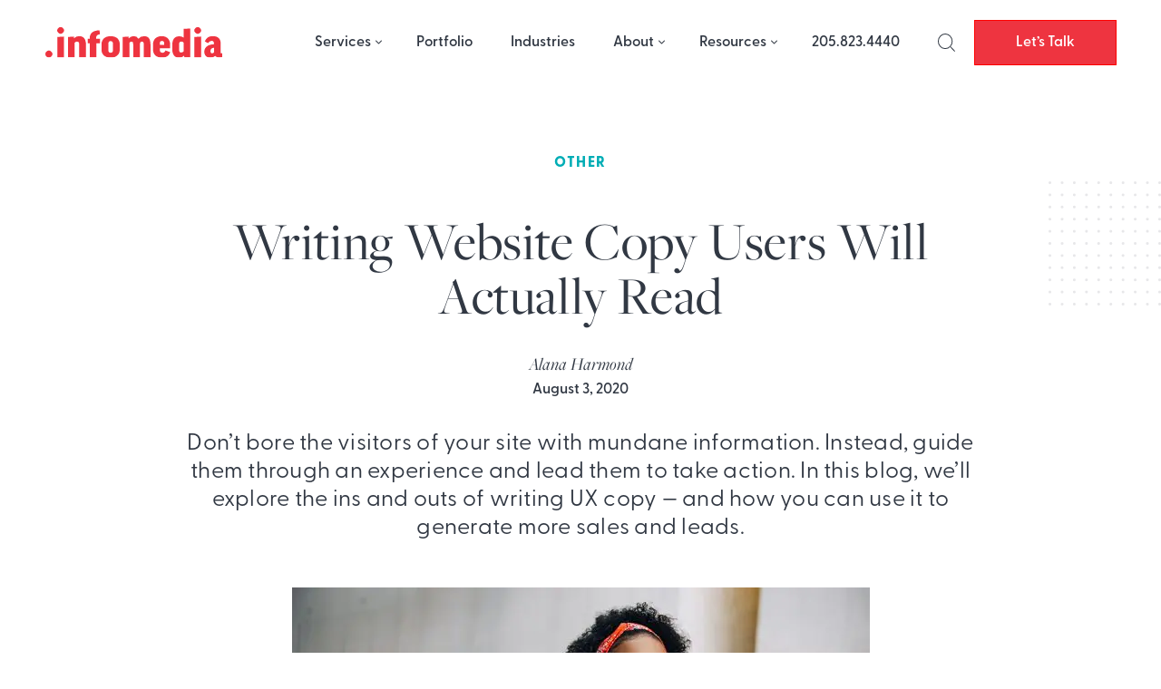

--- FILE ---
content_type: text/html; charset=UTF-8
request_url: https://infomedia.com/blog/writing-website-copy-users-will-actually-read/
body_size: 13509
content:

<!DOCTYPE html>
<html lang="en-US">
<head>
	<meta charset="UTF-8">
	<meta name="viewport" content="width=device-width, initial-scale=1">
	<link rel="profile" href="http://gmpg.org/xfn/11">
	<link rel="pingback" href="https://infomedia.com/xmlrpc.php">
	<meta name="facebook-domain-verification" content="fo2xw6e0ue0eqvwayq6v5w0ehv4onl" />

	<!-- Cookieyes banner --> 
	<script id="cookieyes" type="text/javascript" src="https://cdn-cookieyes.com/client_data/33562c95af525ce0a05efd0b/script.js"></script>
	
	<meta name='robots' content='index, follow, max-image-preview:large, max-snippet:-1, max-video-preview:-1' />

	<!-- This site is optimized with the Yoast SEO plugin v19.0 - https://yoast.com/wordpress/plugins/seo/ -->
	<title>Writing Website Copy Users Will Actually Read - Infomedia</title>
	<link rel="canonical" href="https://infomedia.com/blog/writing-website-copy-users-will-actually-read/" />
	<meta property="og:locale" content="en_US" />
	<meta property="og:type" content="article" />
	<meta property="og:title" content="Writing Website Copy Users Will Actually Read - Infomedia" />
	<meta property="og:description" content="Don’t bore the visitors of your site with mundane information. Instead, guide them through an experience and lead them to take action. In this blog, we’ll explore the ins and outs of writing UX copy — and how you can use it to generate more sales and leads." />
	<meta property="og:url" content="https://infomedia.com/blog/writing-website-copy-users-will-actually-read/" />
	<meta property="og:site_name" content="Infomedia" />
	<meta property="article:published_time" content="2020-08-03T21:23:42+00:00" />
	<meta property="og:image" content="https://infomedia.com/wp-content/uploads/shutterstock_703779808web.jpg" />
	<meta property="og:image:width" content="1000" />
	<meta property="og:image:height" content="667" />
	<meta property="og:image:type" content="image/jpeg" />
	<meta name="twitter:card" content="summary_large_image" />
	<meta name="twitter:label1" content="Written by" />
	<meta name="twitter:data1" content="Alana Harmond" />
	<meta name="twitter:label2" content="Est. reading time" />
	<meta name="twitter:data2" content="4 minutes" />
	<script type="application/ld+json" class="yoast-schema-graph">{"@context":"https://schema.org","@graph":[{"@type":"WebSite","@id":"https://infomedia.com/#website","url":"https://infomedia.com/","name":"Infomedia","description":"","potentialAction":[{"@type":"SearchAction","target":{"@type":"EntryPoint","urlTemplate":"https://infomedia.com/?s={search_term_string}"},"query-input":"required name=search_term_string"}],"inLanguage":"en-US"},{"@type":"ImageObject","inLanguage":"en-US","@id":"https://infomedia.com/blog/writing-website-copy-users-will-actually-read/#primaryimage","url":"https://infomedia.com/wp-content/uploads/shutterstock_703779808web.jpg","contentUrl":"https://infomedia.com/wp-content/uploads/shutterstock_703779808web.jpg","width":1000,"height":667,"caption":"A woman pauses to think as she is writing in her notebook"},{"@type":"WebPage","@id":"https://infomedia.com/blog/writing-website-copy-users-will-actually-read/#webpage","url":"https://infomedia.com/blog/writing-website-copy-users-will-actually-read/","name":"Writing Website Copy Users Will Actually Read - Infomedia","isPartOf":{"@id":"https://infomedia.com/#website"},"primaryImageOfPage":{"@id":"https://infomedia.com/blog/writing-website-copy-users-will-actually-read/#primaryimage"},"datePublished":"2020-08-03T21:23:42+00:00","dateModified":"2020-08-03T21:23:42+00:00","author":{"@id":"https://infomedia.com/#/schema/person/83eb0a6509952180052854578185815d"},"breadcrumb":{"@id":"https://infomedia.com/blog/writing-website-copy-users-will-actually-read/#breadcrumb"},"inLanguage":"en-US","potentialAction":[{"@type":"ReadAction","target":["https://infomedia.com/blog/writing-website-copy-users-will-actually-read/"]}]},{"@type":"BreadcrumbList","@id":"https://infomedia.com/blog/writing-website-copy-users-will-actually-read/#breadcrumb","itemListElement":[{"@type":"ListItem","position":1,"name":"Home","item":"https://infomedia.com/"},{"@type":"ListItem","position":2,"name":"Blog","item":"https://infomedia.com/blog/"},{"@type":"ListItem","position":3,"name":"Writing Website Copy Users Will Actually Read"}]},{"@type":"Person","@id":"https://infomedia.com/#/schema/person/83eb0a6509952180052854578185815d","name":"Alana Harmond","image":{"@type":"ImageObject","inLanguage":"en-US","@id":"https://infomedia.com/#/schema/person/image/","url":"https://secure.gravatar.com/avatar/53d9ca867e04e433b368bba50a7140db22f9a4c8c67390cfa1df7db45197306c?s=96&d=mm&r=g","contentUrl":"https://secure.gravatar.com/avatar/53d9ca867e04e433b368bba50a7140db22f9a4c8c67390cfa1df7db45197306c?s=96&d=mm&r=g","caption":"Alana Harmond"},"url":"https://infomedia.com/blog/author/alana-harmond/"}]}</script>
	<!-- / Yoast SEO plugin. -->


<link rel="alternate" type="application/rss+xml" title="Infomedia &raquo; Feed" href="https://infomedia.com/feed/" />
<link rel="alternate" type="application/rss+xml" title="Infomedia &raquo; Comments Feed" href="https://infomedia.com/comments/feed/" />
<link rel="alternate" type="application/rss+xml" title="Infomedia &raquo; Writing Website Copy Users Will Actually Read Comments Feed" href="https://infomedia.com/blog/writing-website-copy-users-will-actually-read/feed/" />
<link rel="alternate" title="oEmbed (JSON)" type="application/json+oembed" href="https://infomedia.com/wp-json/oembed/1.0/embed?url=https%3A%2F%2Finfomedia.com%2Fblog%2Fwriting-website-copy-users-will-actually-read%2F" />
<link rel="alternate" title="oEmbed (XML)" type="text/xml+oembed" href="https://infomedia.com/wp-json/oembed/1.0/embed?url=https%3A%2F%2Finfomedia.com%2Fblog%2Fwriting-website-copy-users-will-actually-read%2F&#038;format=xml" />
<style id='wp-img-auto-sizes-contain-inline-css' type='text/css'>
img:is([sizes=auto i],[sizes^="auto," i]){contain-intrinsic-size:3000px 1500px}
/*# sourceURL=wp-img-auto-sizes-contain-inline-css */
</style>
<style id='wp-block-library-inline-css' type='text/css'>
:root{--wp-block-synced-color:#7a00df;--wp-block-synced-color--rgb:122,0,223;--wp-bound-block-color:var(--wp-block-synced-color);--wp-editor-canvas-background:#ddd;--wp-admin-theme-color:#007cba;--wp-admin-theme-color--rgb:0,124,186;--wp-admin-theme-color-darker-10:#006ba1;--wp-admin-theme-color-darker-10--rgb:0,107,160.5;--wp-admin-theme-color-darker-20:#005a87;--wp-admin-theme-color-darker-20--rgb:0,90,135;--wp-admin-border-width-focus:2px}@media (min-resolution:192dpi){:root{--wp-admin-border-width-focus:1.5px}}.wp-element-button{cursor:pointer}:root .has-very-light-gray-background-color{background-color:#eee}:root .has-very-dark-gray-background-color{background-color:#313131}:root .has-very-light-gray-color{color:#eee}:root .has-very-dark-gray-color{color:#313131}:root .has-vivid-green-cyan-to-vivid-cyan-blue-gradient-background{background:linear-gradient(135deg,#00d084,#0693e3)}:root .has-purple-crush-gradient-background{background:linear-gradient(135deg,#34e2e4,#4721fb 50%,#ab1dfe)}:root .has-hazy-dawn-gradient-background{background:linear-gradient(135deg,#faaca8,#dad0ec)}:root .has-subdued-olive-gradient-background{background:linear-gradient(135deg,#fafae1,#67a671)}:root .has-atomic-cream-gradient-background{background:linear-gradient(135deg,#fdd79a,#004a59)}:root .has-nightshade-gradient-background{background:linear-gradient(135deg,#330968,#31cdcf)}:root .has-midnight-gradient-background{background:linear-gradient(135deg,#020381,#2874fc)}:root{--wp--preset--font-size--normal:16px;--wp--preset--font-size--huge:42px}.has-regular-font-size{font-size:1em}.has-larger-font-size{font-size:2.625em}.has-normal-font-size{font-size:var(--wp--preset--font-size--normal)}.has-huge-font-size{font-size:var(--wp--preset--font-size--huge)}.has-text-align-center{text-align:center}.has-text-align-left{text-align:left}.has-text-align-right{text-align:right}.has-fit-text{white-space:nowrap!important}#end-resizable-editor-section{display:none}.aligncenter{clear:both}.items-justified-left{justify-content:flex-start}.items-justified-center{justify-content:center}.items-justified-right{justify-content:flex-end}.items-justified-space-between{justify-content:space-between}.screen-reader-text{border:0;clip-path:inset(50%);height:1px;margin:-1px;overflow:hidden;padding:0;position:absolute;width:1px;word-wrap:normal!important}.screen-reader-text:focus{background-color:#ddd;clip-path:none;color:#444;display:block;font-size:1em;height:auto;left:5px;line-height:normal;padding:15px 23px 14px;text-decoration:none;top:5px;width:auto;z-index:100000}html :where(.has-border-color){border-style:solid}html :where([style*=border-top-color]){border-top-style:solid}html :where([style*=border-right-color]){border-right-style:solid}html :where([style*=border-bottom-color]){border-bottom-style:solid}html :where([style*=border-left-color]){border-left-style:solid}html :where([style*=border-width]){border-style:solid}html :where([style*=border-top-width]){border-top-style:solid}html :where([style*=border-right-width]){border-right-style:solid}html :where([style*=border-bottom-width]){border-bottom-style:solid}html :where([style*=border-left-width]){border-left-style:solid}html :where(img[class*=wp-image-]){height:auto;max-width:100%}:where(figure){margin:0 0 1em}html :where(.is-position-sticky){--wp-admin--admin-bar--position-offset:var(--wp-admin--admin-bar--height,0px)}@media screen and (max-width:600px){html :where(.is-position-sticky){--wp-admin--admin-bar--position-offset:0px}}

/*# sourceURL=wp-block-library-inline-css */
</style><style id='global-styles-inline-css' type='text/css'>
:root{--wp--preset--aspect-ratio--square: 1;--wp--preset--aspect-ratio--4-3: 4/3;--wp--preset--aspect-ratio--3-4: 3/4;--wp--preset--aspect-ratio--3-2: 3/2;--wp--preset--aspect-ratio--2-3: 2/3;--wp--preset--aspect-ratio--16-9: 16/9;--wp--preset--aspect-ratio--9-16: 9/16;--wp--preset--color--black: #000000;--wp--preset--color--cyan-bluish-gray: #abb8c3;--wp--preset--color--white: #ffffff;--wp--preset--color--pale-pink: #f78da7;--wp--preset--color--vivid-red: #cf2e2e;--wp--preset--color--luminous-vivid-orange: #ff6900;--wp--preset--color--luminous-vivid-amber: #fcb900;--wp--preset--color--light-green-cyan: #7bdcb5;--wp--preset--color--vivid-green-cyan: #00d084;--wp--preset--color--pale-cyan-blue: #8ed1fc;--wp--preset--color--vivid-cyan-blue: #0693e3;--wp--preset--color--vivid-purple: #9b51e0;--wp--preset--gradient--vivid-cyan-blue-to-vivid-purple: linear-gradient(135deg,rgb(6,147,227) 0%,rgb(155,81,224) 100%);--wp--preset--gradient--light-green-cyan-to-vivid-green-cyan: linear-gradient(135deg,rgb(122,220,180) 0%,rgb(0,208,130) 100%);--wp--preset--gradient--luminous-vivid-amber-to-luminous-vivid-orange: linear-gradient(135deg,rgb(252,185,0) 0%,rgb(255,105,0) 100%);--wp--preset--gradient--luminous-vivid-orange-to-vivid-red: linear-gradient(135deg,rgb(255,105,0) 0%,rgb(207,46,46) 100%);--wp--preset--gradient--very-light-gray-to-cyan-bluish-gray: linear-gradient(135deg,rgb(238,238,238) 0%,rgb(169,184,195) 100%);--wp--preset--gradient--cool-to-warm-spectrum: linear-gradient(135deg,rgb(74,234,220) 0%,rgb(151,120,209) 20%,rgb(207,42,186) 40%,rgb(238,44,130) 60%,rgb(251,105,98) 80%,rgb(254,248,76) 100%);--wp--preset--gradient--blush-light-purple: linear-gradient(135deg,rgb(255,206,236) 0%,rgb(152,150,240) 100%);--wp--preset--gradient--blush-bordeaux: linear-gradient(135deg,rgb(254,205,165) 0%,rgb(254,45,45) 50%,rgb(107,0,62) 100%);--wp--preset--gradient--luminous-dusk: linear-gradient(135deg,rgb(255,203,112) 0%,rgb(199,81,192) 50%,rgb(65,88,208) 100%);--wp--preset--gradient--pale-ocean: linear-gradient(135deg,rgb(255,245,203) 0%,rgb(182,227,212) 50%,rgb(51,167,181) 100%);--wp--preset--gradient--electric-grass: linear-gradient(135deg,rgb(202,248,128) 0%,rgb(113,206,126) 100%);--wp--preset--gradient--midnight: linear-gradient(135deg,rgb(2,3,129) 0%,rgb(40,116,252) 100%);--wp--preset--font-size--small: 13px;--wp--preset--font-size--medium: 20px;--wp--preset--font-size--large: 36px;--wp--preset--font-size--x-large: 42px;--wp--preset--spacing--20: 0.44rem;--wp--preset--spacing--30: 0.67rem;--wp--preset--spacing--40: 1rem;--wp--preset--spacing--50: 1.5rem;--wp--preset--spacing--60: 2.25rem;--wp--preset--spacing--70: 3.38rem;--wp--preset--spacing--80: 5.06rem;--wp--preset--shadow--natural: 6px 6px 9px rgba(0, 0, 0, 0.2);--wp--preset--shadow--deep: 12px 12px 50px rgba(0, 0, 0, 0.4);--wp--preset--shadow--sharp: 6px 6px 0px rgba(0, 0, 0, 0.2);--wp--preset--shadow--outlined: 6px 6px 0px -3px rgb(255, 255, 255), 6px 6px rgb(0, 0, 0);--wp--preset--shadow--crisp: 6px 6px 0px rgb(0, 0, 0);}:where(.is-layout-flex){gap: 0.5em;}:where(.is-layout-grid){gap: 0.5em;}body .is-layout-flex{display: flex;}.is-layout-flex{flex-wrap: wrap;align-items: center;}.is-layout-flex > :is(*, div){margin: 0;}body .is-layout-grid{display: grid;}.is-layout-grid > :is(*, div){margin: 0;}:where(.wp-block-columns.is-layout-flex){gap: 2em;}:where(.wp-block-columns.is-layout-grid){gap: 2em;}:where(.wp-block-post-template.is-layout-flex){gap: 1.25em;}:where(.wp-block-post-template.is-layout-grid){gap: 1.25em;}.has-black-color{color: var(--wp--preset--color--black) !important;}.has-cyan-bluish-gray-color{color: var(--wp--preset--color--cyan-bluish-gray) !important;}.has-white-color{color: var(--wp--preset--color--white) !important;}.has-pale-pink-color{color: var(--wp--preset--color--pale-pink) !important;}.has-vivid-red-color{color: var(--wp--preset--color--vivid-red) !important;}.has-luminous-vivid-orange-color{color: var(--wp--preset--color--luminous-vivid-orange) !important;}.has-luminous-vivid-amber-color{color: var(--wp--preset--color--luminous-vivid-amber) !important;}.has-light-green-cyan-color{color: var(--wp--preset--color--light-green-cyan) !important;}.has-vivid-green-cyan-color{color: var(--wp--preset--color--vivid-green-cyan) !important;}.has-pale-cyan-blue-color{color: var(--wp--preset--color--pale-cyan-blue) !important;}.has-vivid-cyan-blue-color{color: var(--wp--preset--color--vivid-cyan-blue) !important;}.has-vivid-purple-color{color: var(--wp--preset--color--vivid-purple) !important;}.has-black-background-color{background-color: var(--wp--preset--color--black) !important;}.has-cyan-bluish-gray-background-color{background-color: var(--wp--preset--color--cyan-bluish-gray) !important;}.has-white-background-color{background-color: var(--wp--preset--color--white) !important;}.has-pale-pink-background-color{background-color: var(--wp--preset--color--pale-pink) !important;}.has-vivid-red-background-color{background-color: var(--wp--preset--color--vivid-red) !important;}.has-luminous-vivid-orange-background-color{background-color: var(--wp--preset--color--luminous-vivid-orange) !important;}.has-luminous-vivid-amber-background-color{background-color: var(--wp--preset--color--luminous-vivid-amber) !important;}.has-light-green-cyan-background-color{background-color: var(--wp--preset--color--light-green-cyan) !important;}.has-vivid-green-cyan-background-color{background-color: var(--wp--preset--color--vivid-green-cyan) !important;}.has-pale-cyan-blue-background-color{background-color: var(--wp--preset--color--pale-cyan-blue) !important;}.has-vivid-cyan-blue-background-color{background-color: var(--wp--preset--color--vivid-cyan-blue) !important;}.has-vivid-purple-background-color{background-color: var(--wp--preset--color--vivid-purple) !important;}.has-black-border-color{border-color: var(--wp--preset--color--black) !important;}.has-cyan-bluish-gray-border-color{border-color: var(--wp--preset--color--cyan-bluish-gray) !important;}.has-white-border-color{border-color: var(--wp--preset--color--white) !important;}.has-pale-pink-border-color{border-color: var(--wp--preset--color--pale-pink) !important;}.has-vivid-red-border-color{border-color: var(--wp--preset--color--vivid-red) !important;}.has-luminous-vivid-orange-border-color{border-color: var(--wp--preset--color--luminous-vivid-orange) !important;}.has-luminous-vivid-amber-border-color{border-color: var(--wp--preset--color--luminous-vivid-amber) !important;}.has-light-green-cyan-border-color{border-color: var(--wp--preset--color--light-green-cyan) !important;}.has-vivid-green-cyan-border-color{border-color: var(--wp--preset--color--vivid-green-cyan) !important;}.has-pale-cyan-blue-border-color{border-color: var(--wp--preset--color--pale-cyan-blue) !important;}.has-vivid-cyan-blue-border-color{border-color: var(--wp--preset--color--vivid-cyan-blue) !important;}.has-vivid-purple-border-color{border-color: var(--wp--preset--color--vivid-purple) !important;}.has-vivid-cyan-blue-to-vivid-purple-gradient-background{background: var(--wp--preset--gradient--vivid-cyan-blue-to-vivid-purple) !important;}.has-light-green-cyan-to-vivid-green-cyan-gradient-background{background: var(--wp--preset--gradient--light-green-cyan-to-vivid-green-cyan) !important;}.has-luminous-vivid-amber-to-luminous-vivid-orange-gradient-background{background: var(--wp--preset--gradient--luminous-vivid-amber-to-luminous-vivid-orange) !important;}.has-luminous-vivid-orange-to-vivid-red-gradient-background{background: var(--wp--preset--gradient--luminous-vivid-orange-to-vivid-red) !important;}.has-very-light-gray-to-cyan-bluish-gray-gradient-background{background: var(--wp--preset--gradient--very-light-gray-to-cyan-bluish-gray) !important;}.has-cool-to-warm-spectrum-gradient-background{background: var(--wp--preset--gradient--cool-to-warm-spectrum) !important;}.has-blush-light-purple-gradient-background{background: var(--wp--preset--gradient--blush-light-purple) !important;}.has-blush-bordeaux-gradient-background{background: var(--wp--preset--gradient--blush-bordeaux) !important;}.has-luminous-dusk-gradient-background{background: var(--wp--preset--gradient--luminous-dusk) !important;}.has-pale-ocean-gradient-background{background: var(--wp--preset--gradient--pale-ocean) !important;}.has-electric-grass-gradient-background{background: var(--wp--preset--gradient--electric-grass) !important;}.has-midnight-gradient-background{background: var(--wp--preset--gradient--midnight) !important;}.has-small-font-size{font-size: var(--wp--preset--font-size--small) !important;}.has-medium-font-size{font-size: var(--wp--preset--font-size--medium) !important;}.has-large-font-size{font-size: var(--wp--preset--font-size--large) !important;}.has-x-large-font-size{font-size: var(--wp--preset--font-size--x-large) !important;}
/*# sourceURL=global-styles-inline-css */
</style>

<style id='classic-theme-styles-inline-css' type='text/css'>
/*! This file is auto-generated */
.wp-block-button__link{color:#fff;background-color:#32373c;border-radius:9999px;box-shadow:none;text-decoration:none;padding:calc(.667em + 2px) calc(1.333em + 2px);font-size:1.125em}.wp-block-file__button{background:#32373c;color:#fff;text-decoration:none}
/*# sourceURL=/wp-includes/css/classic-themes.min.css */
</style>
<link rel='stylesheet' id='infodash_frontend-css' href='https://infomedia.com/wp-content/plugins/infomedia-dashboard/assets/css/frontend.css?ver=2.1.0' type='text/css' media='' />
<link rel='stylesheet' id='kronos-style-css' href='https://infomedia.com/wp-content/themes/kronos/assets/css/theme.css?ver=1760378694' type='text/css' media='all' />
<link rel='stylesheet' id='kronos-override-css' href='https://infomedia.com/wp-content/themes/kronos/assets/css/custom.css?ver=1749154962' type='text/css' media='all' />
<link rel='stylesheet' id='featherlight-style-css' href='https://infomedia.com/wp-content/themes/kronos/assets/vendor/featherlight/release/featherlight.min.css?ver=1.7.14' type='text/css' media='all' />
<link rel='stylesheet' id='featherlight-gallery-style-css' href='https://infomedia.com/wp-content/themes/kronos/assets/vendor/featherlight/release/featherlight.gallery.min.css?ver=1.7.14' type='text/css' media='all' />
<link rel='stylesheet' id='infodash_admin-css' href='https://infomedia.com/wp-content/plugins/infomedia-dashboard/assets/css/admin.css?ver=2.1.0' type='text/css' media='' />
<script type="text/javascript" src="https://infomedia.com/wp-content/plugins/infomedia-dashboard/assets/js/frontend.js?ver=2.1.0" id="infodash_frontend-js"></script>
<script type="text/javascript" src="https://infomedia.com/wp-includes/js/jquery/jquery.min.js?ver=3.7.1" id="jquery-core-js"></script>
<script type="text/javascript" src="https://infomedia.com/wp-includes/js/jquery/jquery-migrate.min.js?ver=3.4.1" id="jquery-migrate-js"></script>
<script type="text/javascript" src="https://infomedia.com/wp-content/plugins/infomedia-dashboard/assets/js/admin.js?ver=2.1.0" id="infodash_admin-js"></script>
<link rel="https://api.w.org/" href="https://infomedia.com/wp-json/" /><link rel="alternate" title="JSON" type="application/json" href="https://infomedia.com/wp-json/wp/v2/posts/4600" /><link rel="EditURI" type="application/rsd+xml" title="RSD" href="https://infomedia.com/xmlrpc.php?rsd" />
<link rel='shortlink' href='https://infomedia.com/?p=4600' />
<meta name="cdp-version" content="1.5.0" /><!-- Stream WordPress user activity plugin v3.9.3 -->
    <link rel="stylesheet" href="https://unpkg.com/swiper@8/swiper-bundle.min.css" />
  
    <script src="https://cdn.tailwindcss.com/?plugins=forms,typography"></script>
    
    <script>
        tailwind.config = {
        important: true,
        corePlugins: {
            preflight: false,
        },
        theme: {
            screens: {
                'sm': '640px',
                'md': '768px',
                'wpbreak': '782px',
                'lg': '1024px',
                'xl': '1280px',
            }
        }
    }
    </script>
     <script>
        (function () {
          var zi = document.createElement('script');
          zi.type = 'text/javascript';
          zi.async = true;
          zi.referrerPolicy = 'unsafe-url';
          zi.src = 'https://ws.zoominfo.com/pixel/62ffb94ee2e537008ecae7f3';
          var s = document.getElementsByTagName('script')[0];
          s.parentNode.insertBefore(zi, s);
        })();
      </script>
      <!-- Leadefeeder script -->
      <script> (function(ss,ex){ window.ldfdr=window.ldfdr||function(){(ldfdr._q=ldfdr._q||[]).push([].slice.call(arguments));}; (function(d,s){ fs=d.getElementsByTagName(s)[0]; function ce(src){ var cs=d.createElement(s); cs.src=src; cs.async=1; fs.parentNode.insertBefore(cs,fs); }; ce('https://sc.lfeeder.com/lftracker_v1_'+ss+(ex?'_'+ex:'')+'.js'); })(document,'script'); })('kn9Eq4REglx7RlvP'); </script>
          <script>
    (function(d) {
        var config = {
        kitId: 'tjh0scn',
        scriptTimeout: 3000,
        async: true
        },
        h=d.documentElement,t=setTimeout(function(){h.className=h.className.replace(/\bwf-loading\b/g,"")+" wf-inactive";},config.scriptTimeout),tk=d.createElement("script"),f=false,s=d.getElementsByTagName("script")[0],a;h.className+=" wf-loading";tk.src='https://use.typekit.net/'+config.kitId+'.js';tk.async=true;tk.onload=tk.onreadystatechange=function(){a=this.readyState;if(f||a&&a!="complete"&&a!="loaded")return;f=true;clearTimeout(t);try{Typekit.load(config)}catch(e){}};s.parentNode.insertBefore(tk,s)
    })(document);
    </script>
    <link rel="stylesheet" type="text/css" href="https://infomedia.com/wp-content/themes/kronos/assets/vendor/slick/slick.min.css"/><link rel="stylesheet" type="text/css" href="https://infomedia.com/wp-content/themes/kronos/assets/vendor/slick/slick-theme.min.css"/>   
        <link rel="apple-touch-icon" sizes="180x180" href="https://infomedia.com/wp-content/themes/kronos/favicons/apple-touch-icon.png">
        <link rel="icon" type="image/png" href="https://infomedia.com/wp-content/themes/kronos/favicons/favicon-32x32.png" sizes="32x32">
        <link rel="icon" type="image/png" href="https://infomedia.com/wp-content/themes/kronos/favicons/favicon-16x16.png" sizes="16x16">
        <link rel="manifest" crossorigin="use-credentials" href="https://infomedia.com/wp-content/themes/kronos/favicons/manifest.json">
        <link rel="mask-icon" href="https://infomedia.com/wp-content/themes/kronos/favicons/safari-pinned-tab.svg">
        <link rel="shortcut icon" href="https://infomedia.com/wp-content/themes/kronos/favicons/favicon.ico">
        <meta name="msapplication-config" content="https://infomedia.com/wp-content/themes/kronos/favicons/browserconfig.xml">
        <meta name="theme-color" content="#ffffff">
    		<style type="text/css" id="wp-custom-css">
			.container {
	margin-inline:auto;
}

.single-services .size-full {
	height: auto !important;
}

@media (max-width: 500px) {
	#footer.menu {
		flex-wrap: wrap;
	}
}

.site-wrap {
	overflow-x: clip;
	
	
	
}
input[type='radio'].gfield-choice-input {
  appearance: auto;
  -webkit-appearance: auto;
  -moz-appearance: auto;
}

input[type='checkbox'].gfield-choice-input {
  appearance: auto;
  -webkit-appearance: auto;
  -moz-appearance: auto;
}		</style>
			<!-- Google Tag Manager -->
	<script>(function(w,d,s,l,i){w[l]=w[l]||[];w[l].push({'gtm.start':
	new Date().getTime(),event:'gtm.js'});var f=d.getElementsByTagName(s)[0],
	j=d.createElement(s),dl=l!='dataLayer'?'&l='+l:'';j.async=true;j.src=
	'https://www.googletagmanager.com/gtm.js?id='+i+dl;f.parentNode.insertBefore(j,f);
	})(window,document,'script','dataLayer','GTM-KD8T75F');</script>
	<!-- End Google Tag Manager -->
	
	<!-- Microsoft Ads -->
	
		<script> (function(w,d,t,r,u) { var f,n,i; w[u]=w[u]||[],f=function() { var o={ti:"187182304", enableAutoSpaTracking: true}; o.q=w[u],w[u]=new UET(o),w[u].push("pageLoad") }, n=d.createElement(t),n.src=r,n.async=1,n.onload=n.onreadystatechange=function() { var s=this.readyState; s&&s!=="loaded"&&s!=="complete"||(f(),n.onload=n.onreadystatechange=null) }, i=d.getElementsByTagName(t)[0],i.parentNode.insertBefore(n,i) }) (window,document,"script","//bat.bing.com/bat.js","uetq"); </script>
		
	<!-- End Microsoft Ads -->
		
	<!-- Meta Pixel Code -->
	
	<script>
		!function(f,b,e,v,n,t,s)
		{if(f.fbq)return;n=f.fbq=function(){n.callMethod?
		n.callMethod.apply(n,arguments):n.queue.push(arguments)};
		if(!f._fbq)f._fbq=n;n.push=n;n.loaded=!0;n.version='2.0';
		n.queue=[];t=b.createElement(e);t.async=!0;
		t.src=v;s=b.getElementsByTagName(e)[0];
		s.parentNode.insertBefore(t,s)}(window, document,'script',
		'https://connect.facebook.net/en_US/fbevents.js');
		fbq('init', '1615549625181300');
		fbq('track', 'PageView');
	</script>
	<noscript><img height="1" width="1" style="display:none" src="https://www.facebook.com/tr?id=1615549625181300&ev=PageView&noscript=1"/></noscript>
	<!-- End Meta Pixel Code -->

	<!-- Userway widget -->
	<script src="https://cdn.userway.org/widget.js" data-account="4b2bVjTOtn"></script>
	<!-- Nimbata -->
	<script type="text/javascript" src="//cdn.dni.nimbata.com/9880030916.min.js"></script>
</head>

<body class="wp-singular post-template-default single single-post postid-4600 single-format-standard wp-theme-kronos post-writing-website-copy-users-will-actually-read">
<!-- Google Tag Manager (noscript) -->
<noscript><iframe src="https://www.googletagmanager.com/ns.html?id=GTM-KD8T75F"
height="0" width="0" style="display:none;visibility:hidden"></iframe></noscript>
<!-- End Google Tag Manager (noscript) -->

	<div class="site-search">
		<div class="form-wrap">
			<span class="search-close" id="search-close" title="close search"><i class="fal fa-times"></i></span>
			<form role="search" method="get" class="search-form" action="https://infomedia.com/">
				<label>
					<span class="screen-reader-text">Search for:</span>
					<input type="search" class="search-field" placeholder="Search &hellip;" value="" name="s" />
				</label>
				<input type="submit" class="search-submit" value="Search" />
			</form>		</div><!-- .form-wrap -->
	</div><!-- .site-search -->	  
	<div class="site-wrap ">
		<div class="site-header">
			<div class="header-wrapper mx-auto">
				<div id="site-title" class="logo"><a href="https://infomedia.com/" rel="home">
					<img src="/wp-content/themes/kronos/assets/imgs/infomedia-logo.svg" class="logo-svg -white" alt="Infomedia Logo" width="195" height="34">
					<img src="/wp-content/themes/kronos/assets/imgs/infomedia-logo-red.svg" class="logo-svg -red" alt="Infomedia Logo" width="195" height="34">
				</a></div><!-- #site-title -->
				<p class="site-description"></p><!-- .site-description -->
				<div class="navigation">
					<nav id="navigation-mobile" class="left-menu">
	
	<div id="nav-toggle" class="right-toggle">
		<span id="menu-bars">
		     <div class="menu-bar menu-bar-top"></div>
		     <div class="menu-bar menu-bar-middle"></div>
		     <div class="menu-bar menu-bar-bottom"></div>
		</span>
	</div><!-- #nav-toggle -->
	
	<div class="menu-wrap">
        <div class="menu-sidebar">
		    <ul id="main-menu" class="menu"><li id="menu-item-2615" class="menu-item menu-item-type-post_type menu-item-object-page menu-item-has-children menu-item-2615"><a href="https://infomedia.com/services/">Services</a>
<ul class="sub-menu">
	<li id="menu-item-59" class="menu-item menu-item-type-post_type menu-item-object-services menu-item-59"><a href="https://infomedia.com/services/strategy/">Strategy</a></li>
	<li id="menu-item-62" class="menu-item menu-item-type-post_type menu-item-object-services menu-item-62"><a href="https://infomedia.com/services/design/">Design</a></li>
	<li id="menu-item-61" class="menu-item menu-item-type-post_type menu-item-object-services menu-item-61"><a href="https://infomedia.com/services/development/">Development</a></li>
	<li id="menu-item-58" class="menu-item menu-item-type-post_type menu-item-object-services menu-item-58"><a href="https://infomedia.com/services/support/">Support</a></li>
	<li id="menu-item-60" class="menu-item menu-item-type-post_type menu-item-object-services menu-item-60"><a href="https://infomedia.com/services/media/">Media</a></li>
</ul>
</li>
<li id="menu-item-219" class="menu-item menu-item-type-custom menu-item-object-custom menu-item-219"><a href="/portfolio/">Portfolio</a></li>
<li id="menu-item-9770" class="menu-item menu-item-type-post_type menu-item-object-page menu-item-9770"><a href="https://infomedia.com/industries/">Industries</a></li>
<li id="menu-item-53" class="menu-item menu-item-type-post_type menu-item-object-page menu-item-has-children menu-item-53"><a href="https://infomedia.com/about-us/">About</a>
<ul class="sub-menu">
	<li id="menu-item-95" class="menu-item menu-item-type-post_type menu-item-object-page menu-item-95"><a href="https://infomedia.com/about-us/our-team/">Our Team</a></li>
	<li id="menu-item-94" class="menu-item menu-item-type-post_type menu-item-object-page menu-item-94"><a href="https://infomedia.com/about-us/careers/">Careers</a></li>
</ul>
</li>
<li id="menu-item-1721" class="menu-item menu-item-type-custom menu-item-object-custom menu-item-has-children menu-item-1721"><a href="/blog/">Resources</a>
<ul class="sub-menu">
	<li id="menu-item-10" class="menu-item menu-item-type-post_type menu-item-object-page current_page_parent menu-item-10"><a href="https://infomedia.com/blog/">Blog</a></li>
	<li id="menu-item-7992" class="menu-item menu-item-type-custom menu-item-object-custom menu-item-7992"><a href="/localist/">The Localist Podcast</a></li>
	<li id="menu-item-8681" class="menu-item menu-item-type-post_type menu-item-object-page menu-item-8681"><a href="https://infomedia.com/training/">Training Center</a></li>
</ul>
</li>
<li id="menu-item-64" class="menu-item menu-item-type-custom menu-item-object-custom menu-item-64"><a href="tel:1-205-823-4440">205.823.4440</a></li>
<li id="menu-item-66" class="-search-icon search-toggle menu-item menu-item-type-custom menu-item-object-custom menu-item-66"><a href="#" title="Search"><svg xmlns="http://www.w3.org/2000/svg" width="19.854" height="19.854" viewBox="0 0 19.854 19.854">   <g id="Group_2661" data-name="Group 2661" transform="translate(-1474 -39)">     <g id="Ellipse_6" data-name="Ellipse 6" transform="translate(1474 39)" fill="none" stroke="#313843" stroke-width="1">       <circle cx="8.5" cy="8.5" r="8.5" stroke="none"/>       <circle cx="8.5" cy="8.5" r="8" fill="none"/>     </g>     <line id="Line_1" data-name="Line 1" x2="5" y2="5" transform="translate(1488.5 53.5)" fill="none" stroke="#313843" stroke-width="1"/>   </g> </svg></a></li>
<li id="menu-item-12" class="li-button menu-item menu-item-type-post_type menu-item-object-page menu-item-12"><a href="https://infomedia.com/contact/">Let’s Talk</a></li>
</ul>        </div><!-- .menu-sidebar -->
	</div><!-- .menu-wrap -->
</nav><!-- #navigation-mobile -->					<nav id="navigation-desktop" class="menu-main-menu-container"><ul id="main-menu" class="menu"><li class="menu-item menu-item-type-post_type menu-item-object-page menu-item-has-children menu-item-2615"><a href="https://infomedia.com/services/">Services</a>
<ul class="sub-menu">
	<li class="menu-item menu-item-type-post_type menu-item-object-services menu-item-59"><a href="https://infomedia.com/services/strategy/">Strategy</a></li>
	<li class="menu-item menu-item-type-post_type menu-item-object-services menu-item-62"><a href="https://infomedia.com/services/design/">Design</a></li>
	<li class="menu-item menu-item-type-post_type menu-item-object-services menu-item-61"><a href="https://infomedia.com/services/development/">Development</a></li>
	<li class="menu-item menu-item-type-post_type menu-item-object-services menu-item-58"><a href="https://infomedia.com/services/support/">Support</a></li>
	<li class="menu-item menu-item-type-post_type menu-item-object-services menu-item-60"><a href="https://infomedia.com/services/media/">Media</a></li>
</ul>
</li>
<li class="menu-item menu-item-type-custom menu-item-object-custom menu-item-219"><a href="/portfolio/">Portfolio</a></li>
<li class="menu-item menu-item-type-post_type menu-item-object-page menu-item-9770"><a href="https://infomedia.com/industries/">Industries</a></li>
<li class="menu-item menu-item-type-post_type menu-item-object-page menu-item-has-children menu-item-53"><a href="https://infomedia.com/about-us/">About</a>
<ul class="sub-menu">
	<li class="menu-item menu-item-type-post_type menu-item-object-page menu-item-95"><a href="https://infomedia.com/about-us/our-team/">Our Team</a></li>
	<li class="menu-item menu-item-type-post_type menu-item-object-page menu-item-94"><a href="https://infomedia.com/about-us/careers/">Careers</a></li>
</ul>
</li>
<li class="menu-item menu-item-type-custom menu-item-object-custom menu-item-has-children menu-item-1721"><a href="/blog/">Resources</a>
<ul class="sub-menu">
	<li class="menu-item menu-item-type-post_type menu-item-object-page current_page_parent menu-item-10"><a href="https://infomedia.com/blog/">Blog</a></li>
	<li class="menu-item menu-item-type-custom menu-item-object-custom menu-item-7992"><a href="/localist/">The Localist Podcast</a></li>
	<li class="menu-item menu-item-type-post_type menu-item-object-page menu-item-8681"><a href="https://infomedia.com/training/">Training Center</a></li>
</ul>
</li>
<li class="menu-item menu-item-type-custom menu-item-object-custom menu-item-64"><a href="tel:1-205-823-4440">205.823.4440</a></li>
<li class="-search-icon search-toggle menu-item menu-item-type-custom menu-item-object-custom menu-item-66"><a href="#" title="Search"><svg xmlns="http://www.w3.org/2000/svg" width="19.854" height="19.854" viewBox="0 0 19.854 19.854">   <g id="Group_2661" data-name="Group 2661" transform="translate(-1474 -39)">     <g id="Ellipse_6" data-name="Ellipse 6" transform="translate(1474 39)" fill="none" stroke="#313843" stroke-width="1">       <circle cx="8.5" cy="8.5" r="8.5" stroke="none"/>       <circle cx="8.5" cy="8.5" r="8" fill="none"/>     </g>     <line id="Line_1" data-name="Line 1" x2="5" y2="5" transform="translate(1488.5 53.5)" fill="none" stroke="#313843" stroke-width="1"/>   </g> </svg></a></li>
<li class="li-button menu-item menu-item-type-post_type menu-item-object-page menu-item-12"><a href="https://infomedia.com/contact/">Let’s Talk</a></li>
</ul></nav>				</div><!-- .navigation -->
                <div class="clearfix"></div>
			</div><!-- .container -->
		</div><!-- .site-header --><div class="container mx-auto no-sidebar">

	<div class="main">	
<article id="post-4600" class="post-4600 post type-post status-publish format-standard has-post-thumbnail hentry category-other">
		<header class="entry-header max-900 mx-auto">
			<a class="cat h6" href="https://infomedia.com/blog/category/other/">Other</a>
			<h1 class="post-title mx-auto">Writing Website Copy Users Will Actually Read</h1>		</header><!-- .entry-header -->
		<div class="entry-meta max-900 mx-auto">
			<span class="author-label mx-auto"><em>Alana Harmond</em></span><br>
			<span class="date-label mx-auto">August 3, 2020</span>
			
		</div><!-- .entry-meta -->
		<div class="entry-content max-900 mx-auto">
						<h2 class="post-excerpt font-greycliff">Don’t bore the visitors of your site with mundane information. Instead, guide them through an experience and lead them to take action. In this blog, we’ll explore the ins and outs of writing UX copy — and how you can use it to generate more sales and leads.</h2>
										<img width="637" height="382" src="https://infomedia.com/wp-content/uploads/shutterstock_703779808web-637x382.jpg" class="single-post-thumb mx-auto wp-post-image" alt="A woman pauses to think as she is writing in her notebook" decoding="async" fetchpriority="high" srcset="https://infomedia.com/wp-content/uploads/shutterstock_703779808web-637x382.jpg 637w, https://infomedia.com/wp-content/uploads/shutterstock_703779808web-405x243.jpg 405w, https://infomedia.com/wp-content/uploads/shutterstock_703779808web-605x363.jpg 605w" sizes="(max-width: 637px) 100vw, 637px" />						<h2><span style="font-weight: 400;">So, what </span><i><span style="font-weight: 400;">is </span></i><span style="font-weight: 400;">UX Copy?</span></h2>
<p><span style="font-weight: 400;">While writing website copy, it’s important to focus on UX, which is shorthand for the phrase ‘user experience.’ Good copy should bridge the gap between reading and experience — it should connect your audience to your website’s purpose. So what </span><i><span style="font-weight: 400;">is</span></i><span style="font-weight: 400;"> UX copywriting? Essentially, writing UX copy means guiding your readers through an experience and leading them to take action. </span></p>
<p><span style="font-weight: 400;">Rather than writing an informative “essay” about your products, write with the goal to help readers understand the value of your product or service. To do this, you need to understand your audience, their pain points and how your product can help them. Think of yourself as an ambassador for your company. Whether you’re showcasing the benefits of a product or service, seeking out potential employees or even letting readers know the best way to contact you, communicate in a way that connects the reader to your purpose — and keep your tone friendly and helpful.</span></p>
<h2><span style="font-weight: 400;">Writing Effective UX Copy</span></h2>
<p><span style="font-weight: 400;">There’s a lot that goes into UX copywriting, but by sticking to a few simple rules, you’ll be connecting with your audience in no time. We’ll cover the basics that will help you enhance your website copy and provide an experience rather than just information.</span></p>
<h3><span style="font-weight: 400;">#1: Keep Your Goal in Mind.</span></h3>
<p><span style="font-weight: 400;">Before you begin writing copy, make sure you know the overarching goal. This goal may vary from page to page (for example: your About page showcases who you are as a company and your Services page showcases what you do), but the overall purpose of your site should be consistent. Are you trying to generate sales or are you focused more on attracting potential employees? No matter what the goal is, get familiar with it, and then use it to guide your copywriting across the website. By writing with a purpose, your copy will be more effective — it’ll influence your audience to take action, rather than boring them with information that seems meaningless to them.</span></p>
<h3><span style="font-weight: 400;">#2: Be Specific.</span></h3>
<p><span style="font-weight: 400;">When you write copy, write for all readers. Some will read every word on the page, while others will briefly skim. Put yourself in your audience’s shoes. While you’re writing, consider whether you’d enjoy reading this copy or if you’d be bored by it. Most people probably aren’t interested in reading a long essay about your company, so strive to keep things concise and specific. Rather than trying to reach a word count goal, focus on reaching a communication goal. Make sure that each word you’re writing is effective in communicating your purpose — and leave out anything that’s unnecessary. Being precise and specific in your writing persuades your audience to keep reading, and in turn, they’ll be more inclined to take action.</span></p>
<h3><span style="font-weight: 400;">#3: Write How You Would Speak.</span></h3>
<p><span style="font-weight: 400;">Always use present tense and active voice while writing copy for your website. In doing so, you’re cultivating an experience rather than a plain old essay. Let’s look at an example. </span></p>
<p><span style="font-weight: 400;">Consider these sentences:</span></p>
<ul>
<li style="font-weight: 400;"><span style="font-weight: 400;">Rebecca designed a logo.</span></li>
<li style="font-weight: 400;"><span style="font-weight: 400;">A logo was designed by Rebecca.</span></li>
</ul>
<p><span style="font-weight: 400;">The first sentence is written with active voice, and the second is written with passive voice. Using active voice helps keep your voice conversational and concise, and it’s more interesting to read. Passive voice, on the other hand, is a bore for readers — it’s longer and uses unnecessary words to convey the message. Words like “was” and “by” are often indicative of passive voice, so scan for these words and try to rework any passive sentences you find. </span></p>
<p><span style="font-weight: 400;">Now, look at these:</span></p>
<ul>
<li style="font-weight: 400;"><span style="font-weight: 400;">Our company designs creative, effective logos.</span></li>
<li style="font-weight: 400;"><span style="font-weight: 400;">Our company has designed creative, effective logos.</span></li>
</ul>
<p><span style="font-weight: 400;">The first sentence is in the present tense, and the second sentence is in past tense. Always strive to use present tense in your writing, as it tells a story — or cultivates an experience — rather than sounding like you’re stuck in the past. Your writing should frame the best parts of what you do, and it’s important for your readers to know that you DO this thing — not that you HAVE done this thing before or WILL do this thing sometime in the future.</span></p>
<h2><span style="font-weight: 400;">If you feel stuck or uninspired, let us help.</span></h2>
<p><span style="font-weight: 400;">Effective messaging is crucial in succeeding with your goal, whatever it may be. By implementing a few simple rules into your writing, you’ll be able to better connect with your audience and showcase the best parts of what you do. However, our team understands that writing can feel mundane, and we want you to feel inspired. We have a team of professional copywriting experts that would love to help you achieve your goals and effectively communicate your purpose. If you’re having trouble writing good website copy, don’t hesitate to contact us. We’re here to help you find the right words, every time. </span></p>
		</div><!-- .entry-content -->

		<div class="authorbar max-900 mx-auto">
			
										<div class="col-img">
				<img width="130" height="130" src="https://infomedia.com/wp-content/uploads/alana-130x130.jpeg" class="author-thumb" alt="Alana Harmond" decoding="async" srcset="https://infomedia.com/wp-content/uploads/alana-130x130.jpeg 130w, https://infomedia.com/wp-content/uploads/alana-300x300.jpeg 300w, https://infomedia.com/wp-content/uploads/alana-150x150.jpeg 150w, https://infomedia.com/wp-content/uploads/alana-400x400.jpeg 400w, https://infomedia.com/wp-content/uploads/alana.jpeg 450w" sizes="(max-width: 130px) 100vw, 130px" />				</div>
						<div class="col-copy">
				<h4 class="about-name h6">About Alana</h4>
									<p>Alana has always had a love for writing and all things creative. She graduated from UAB with a degree in Marketing and concentration in social media management, and she now carries her passion into her position at Infomedia as Content Strategist. When she’s not typing up copy for a client’s website or providing a continuous supply of pink Starbursts to her officemates, you can find Alana hanging out with her friends and her cats, Iver and Rosy. She also enjoys singing and playing guitar, taking care of 90+ houseplants, and compiling her “one second every day” video.</p>
									<a href="https://infomedia.com/blog/author/alana-harmond/">See more articles from Alana Harmond</a>
			</div>
		</div><!-- .authorbar -->

		<section class="infoblock block108_two_posts hardcoded">
			<h2 class="block-headline h3 text-center">You Might Also Like</h2>
			<div class="content">
												<a href="https://infomedia.com/blog/brand-voice-guide-consistent-messaging/" class="post-thumb" id="post-9323">
									<div class="img" style="background-image: url(https://infomedia.com/wp-content/uploads/Brand-voice-workshop-605x363.png);"></div>
									<h3 class="title">Strategy</h3>
									<h4 class="headline">A Brand Voice Guide Is THE Tool for Consistent Messaging</h4>
									<span class="read-more">Read More</span>
								</a>
																	<a href="https://infomedia.com/podcast/job-head-project-strategy/" class="post-thumb" id="post-7265">
							<div class="img" style="background-image: url(https://infomedia.com/wp-content/uploads/Podcast_Templates_for_Website_No_Logo-605x363.png);"></div>
							<h3 class="title">One Quick Question</h3>
							<h4 class="headline">How did you get your job as Head of Project Strategy?</h4>
							<span class="read-more">Listen Now</span>
						</a>
								</div><!-- .content -->
		</section><!-- .block108_two_posts -->
		<!-- <footer class="entry-footer">
			<span class="cat-links">Posted in <a href="https://infomedia.com/blog/category/other/" rel="category tag">Other</a></span>		</footer>--><!-- .entry-footer -->

</article><!-- #post-## -->	
			<nav class="navigation post-navigation" role="navigation">
			<h2 class="screen-reader-text">Post navigation</h2>
			<div class="nav-links">
					            <div class="nav-previous" title="previous post"><a href="https://infomedia.com/blog/analytics-performance/" rel="prev"><img src="/wp-content/themes/kronos/assets/imgs/arrow.svg" alt="previous arrow img" class="prev-svg">  Previous Post</a></div><div class="nav-next" title="next post"><a href="https://infomedia.com/blog/social-media-strategy/" rel="next">Next Post <img src="/wp-content/themes/kronos/assets/imgs/arrow.svg" alt="previous arrow img" class="next-svg"></a></div>			</div><!-- .nav-links -->
		</nav><!-- .navigation -->
						<section class="footer-cta full-width-block fifty-gutter-wrap">
				<div class="content-wrap bg-pale-mint">
					<div class="content">
						<h2 class="headline">Infomedia is a partner you can <em class="color-teal">trust.</em></h2>
												<a class="button btn-1" href="https://infomedia.com/contact/" target="_self">Let’s Talk</a>
						                    </div><!-- .content -->
                </div><!-- .content-wrap -->
            </section><!-- .footer-cta -->
			</div><!-- .main --></div><!-- .main -->

</div><!-- .container -->
		  
		<footer id="site-footer" class="site-footer" role="contentinfo">
			<div class="container mx-auto cols">
				<div class="col-1">
                    <a href="https://infomedia.com/" rel="home">
					    <img class="i-mark" src="/wp-content/themes/kronos/assets/imgs/i.svg" alt="" width="60" height="60">
                    </a>
					<div class="footer-menu">
					<nav id="navigation-footer" class="menu-footer-menu-container"><ul id="footer" class="menu"><li id="menu-item-84" class="menu-item menu-item-type-post_type menu-item-object-page current_page_parent menu-item-84"><a href="https://infomedia.com/blog/">Blog</a></li>
<li id="menu-item-85" class="menu-item menu-item-type-custom menu-item-object-custom menu-item-85"><a href="/about-us/careers/">Careers</a></li>
<li id="menu-item-86" class="menu-item menu-item-type-custom menu-item-object-custom menu-item-86"><a href="/contact-support/">Support</a></li>
<li id="menu-item-87" class="menu-item menu-item-type-post_type menu-item-object-page menu-item-87"><a href="https://infomedia.com/contact/">Let’s Talk</a></li>
<li id="menu-item-7886" class="menu-item menu-item-type-post_type menu-item-object-page menu-item-7886"><a href="https://infomedia.com/press/">Press</a></li>
<li id="menu-item-8948" class="menu-item menu-item-type-custom menu-item-object-custom menu-item-8948"><a href="https://infomedia.com/services/your-trusted-agency-partner/">Partnerships</a></li>
<li id="menu-item-9535" class="menu-item menu-item-type-custom menu-item-object-custom menu-item-9535"><a href="https://infomedia.com/office-hours/">Employee Resources</a></li>
</ul></nav>					</div>
					<div class="contact-info"><a href="https://g.page/infomedia-birmingham?share" target="_blank">2717 3rd Ave S Birmingham, AL 35233</a> <a href="tel:1-205-823-4440">205.823.4440</a>  <a href="mailto:info@infomedia.com">Email Us</a> <a href="#" id="newsletter-toggle" title="Open newsletter form">Join Our Newsletter</a><a href="/privacy-policy/" rel="nofollow">Privacy Policy</a><a href="/cookie-policy/" rel="nofollow">Cookie Policy</a><a href="/fulfillment-policy/" rel="nofollow">Fulfillment Policy</a></div>
					
					<div class="site-info">
						Copyright &copy; 2026						<a href="/">Infomedia</a>
					</div>
				</div>
				<div class="col-2">
											<a class="button btn-2" href="https://infomedia.com/contact-support/" target="_self">Contact Support</a>
										<div class="footer-social">
						<a href="https://www.facebook.com/infomedia" title="Facebook" target="_blank"><i class="fab fa-facebook-f"></i></a>
<a href="https://twitter.com/infomediadotcom" title="Twitter" target="_blank"><i class="fab fa-twitter"></i></a>
<a href="https://www.instagram.com/infomediadotcom/" title="Instagram" target="_blank"><i class="fab fa-instagram"></i></a>
<a href="https://www.linkedin.com/company/infomedia_2" title="LinkedIn" target="_blank"><i class="fab fa-linkedin-in"></i></a>
<a href="https://www.youtube.com/@infomediadotcom" title="Youtube" target="_blank"><i class="fab fa-youtube"></i></a>					</div>
				</div>
			</div><!-- .container -->
		</footer><!-- .site-footer -->
		<!-- <a href="#" title="back to top" id="back-to-top" class="back-to-top"><img src="/wp-content/themes/kronos/assets/imgs/top-btn3.svg" width="37" height="92"></a> -->

		<!-- Begin Mailchimp Signup Form -->
		<div id="mc_embed_signup">
						<form action="https://infomedia.us9.list-manage.com/subscribe/post?u=b02cc42ea5056522e5297bf3c&amp;id=5d577472fd" method="post" id="mc-embedded-subscribe-form" name="mc-embedded-subscribe-form" class="validate" target="_blank" novalidate>
				<div id="mc_embed_signup_scroll">
					<a href="#" class="newsletter-close" id="newsletter-close" title="close newsletter modal"><i class="fal fa-times"></i></a>
					<h2 class="title">Join Our Newsletter</h2>
					<p class="body mx-auto">Don’t miss out on what’s going on at Infomedia! Subscribe to our monthly newsletter for updates and helpful tips and information.</p>
					<div class="indicates-required"><span class="asterisk">*</span> indicates required</div>
					<div class="mc-field-group">
						<label for="mce-EMAIL">Email Address  <span class="asterisk">*</span>
						</label>
						<input type="email" value="" name="EMAIL" placeholder="Your Email Address" class="required email" id="mce-EMAIL">
					</div>
					<div id="mce-responses" class="clear">
						<div class="response" id="mce-error-response" style="display:none"></div>
						<div class="response" id="mce-success-response" style="display:none"></div>
					</div>    <!-- real people should not fill this in and expect good things - do not remove this or risk form bot signups-->
					<div style="position: absolute; left: -5000px;" aria-hidden="true"><input type="text" name="b_b02cc42ea5056522e5297bf3c_5d577472fd" tabindex="-1" value=""></div>
					<div class="clear"><input class="button btn-1" type="submit" value="Join Our Newsletter" name="subscribe" id="mc-embedded-subscribe" class="button"></div>
				</div><!-- #mc_embed_signup_scroll -->
			</form>
		</div><!-- #mc_embed_signup -->
		<!--End mc_embed_signup-->

	</div><!-- .site-wrap --><script type="speculationrules">
{"prefetch":[{"source":"document","where":{"and":[{"href_matches":"/*"},{"not":{"href_matches":["/wp-*.php","/wp-admin/*","/wp-content/uploads/*","/wp-content/*","/wp-content/plugins/*","/wp-content/themes/kronos/*","/*\\?(.+)"]}},{"not":{"selector_matches":"a[rel~=\"nofollow\"]"}},{"not":{"selector_matches":".no-prefetch, .no-prefetch a"}}]},"eagerness":"conservative"}]}
</script>
    <script src="https://unpkg.com/swiper@8/swiper-bundle.min.js"></script>
    <script src="https://infomedia.com/wp-content/themes/kronos/assets/vendor/slick/slick.min.js"></script>
      <script src="https://kit.fontawesome.com/da3309157a.js" crossorigin="anonymous"></script>
    <!-- <script src="https://kit.fontawesome.com/1c9c762f88.js" crossorigin="anonymous"></script> -->
    <noscript>
        <img src="https://ws.zoominfo.com/pixel/62ffb94ee2e537008ecae7f3" width="1" height="1" style="display: none;" alt="websights" />
    </noscript>
    <!-- Start of Async HubSpot Analytics Code -->
<script type="text/javascript">
(function(d,s,i,r) {
if (d.getElementById(i)){return;}
var n=d.createElement(s),e=d.getElementsByTagName(s)[0];
n.id=i;n.src='//js.hs-analytics.net/analytics/'+(Math.ceil(new Date()/r)*r)+'/3975137.js';
e.parentNode.insertBefore(n, e);
})(document,"script","hs-analytics",300000);
</script>
<!-- End of Async HubSpot Analytics Code -->
<script type="text/javascript" src="https://infomedia.com/wp-content/themes/kronos/assets/js/scripts.js?ver=1753995387" id="kronos-js-js"></script>
<script type="text/javascript" src="https://infomedia.com/wp-content/themes/kronos/assets/vendor/featherlight/release/featherlight.min.js?ver=1.7.14" id="featherlight-js-js"></script>
<script type="text/javascript" src="https://infomedia.com/wp-content/themes/kronos/assets/vendor/featherlight/release/featherlight.gallery.min.js?ver=1.7.14" id="featherlight-gallery-js-js"></script>
<script type="text/javascript" src="https://infomedia.com/wp-includes/js/comment-reply.min.js?ver=6.9" id="comment-reply-js" async="async" data-wp-strategy="async" fetchpriority="low"></script>

<script type='application/ld+json'>
{
  "@context": "http://www.schema.org",
  "@type": "Organization",
  "name": "Infomedia",
  "url": "https://infomedia.com",
  "sameAs": [
    "https://www.instagram.com/infomediadotcom/",
    "https://www.linkedin.com/company/infomedia_2",
    "https://twitter.com/infomediadotcom",
    "https://www.facebook.com/infomedia"
  ],
  "logo": "https://infomedia.com/wp-content/themes/kronos/assets/images/footerlogo.png",
  "description": "We're a full-service web company: That means we do as much or as little as you need, from building your website to creating a robust ecommerce platform to designing a digital marketing plan including social media and SEO.",
  "address": {
    "@type": "PostalAddress",
    "streetAddress": "2717 3rd Ave South",
    "addressLocality": "Birmingham",
    "addressRegion": "AL",
    "postalCode": "35233",
    "addressCountry": "US"
  },
  "telephone": "+1(205) 823-4440"
}
 </script>
</body>
</html>
